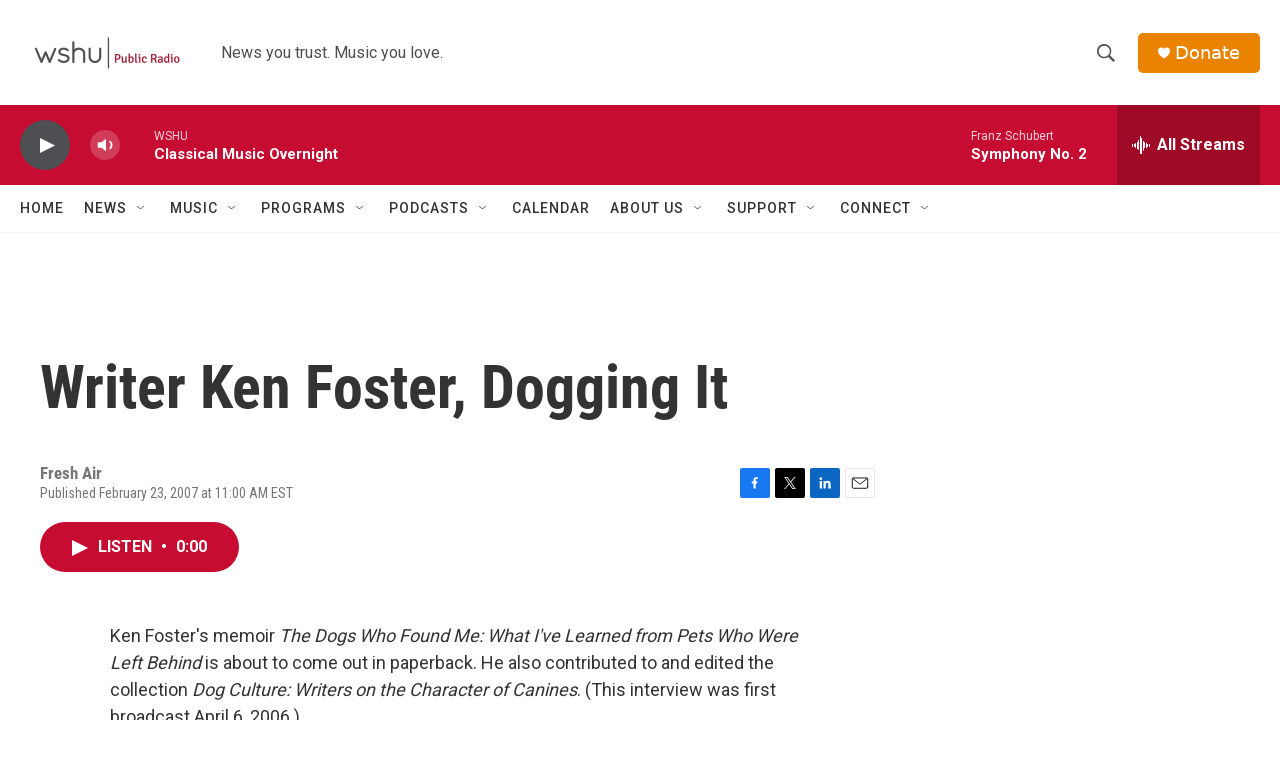

--- FILE ---
content_type: text/html; charset=utf-8
request_url: https://www.google.com/recaptcha/api2/aframe
body_size: 269
content:
<!DOCTYPE HTML><html><head><meta http-equiv="content-type" content="text/html; charset=UTF-8"></head><body><script nonce="nRZbA6PZmEQbyDCOyQQSoA">/** Anti-fraud and anti-abuse applications only. See google.com/recaptcha */ try{var clients={'sodar':'https://pagead2.googlesyndication.com/pagead/sodar?'};window.addEventListener("message",function(a){try{if(a.source===window.parent){var b=JSON.parse(a.data);var c=clients[b['id']];if(c){var d=document.createElement('img');d.src=c+b['params']+'&rc='+(localStorage.getItem("rc::a")?sessionStorage.getItem("rc::b"):"");window.document.body.appendChild(d);sessionStorage.setItem("rc::e",parseInt(sessionStorage.getItem("rc::e")||0)+1);localStorage.setItem("rc::h",'1768640432551');}}}catch(b){}});window.parent.postMessage("_grecaptcha_ready", "*");}catch(b){}</script></body></html>